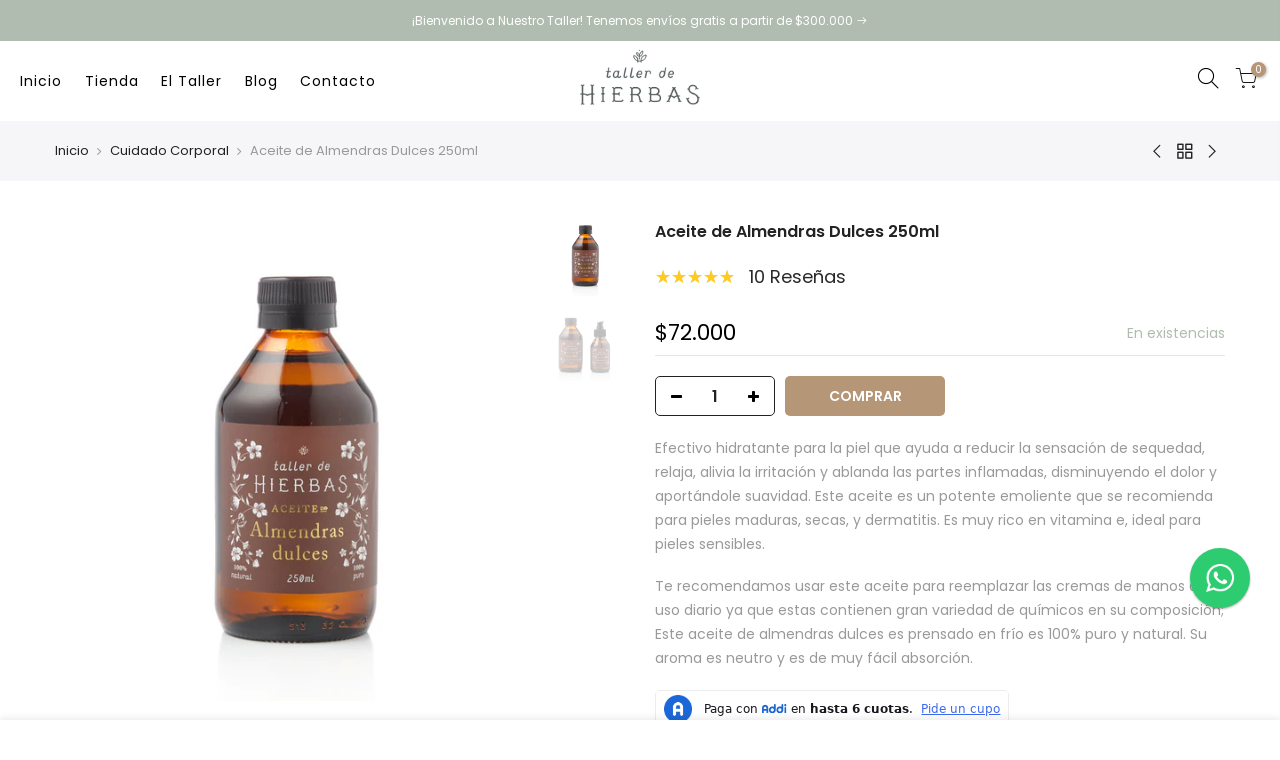

--- FILE ---
content_type: text/html; charset=utf-8
request_url: https://tallerdehierbas.com/products/aceite-de-almendras-dulces-250ml/?view=js_ppr
body_size: -286
content:
<script type="application/json" id="ModelJson-_ppr">[]</script><script type="application/json" id="NTsettingspr__ppr">{ "related_id":false, "recently_viewed":false, "ProductID":5594721714328, "PrHandle":"aceite-de-almendras-dulces-250ml", "cat_handle":null, "scrolltop":null,"ThreeSixty":false,"hashtag":"none", "access_token":"none", "username":"none"}</script>


--- FILE ---
content_type: text/css
request_url: https://tallerdehierbas.com/cdn/shop/t/6/assets/custom.css?enable_css_minification=1&v=54306040824820946671675890361
body_size: -47
content:
/** Shopify CDN: Minification failed

Line 82:15 Expected ":"
Line 85:14 Expected ":"

**/
/*-----------------------------------------------------------------------------/
/ Custom Theme CSS
/-----------------------------------------------------------------------------*/
/*---------------- Global Custom CSS -------------------*/
.product__policies.rte.cb {
    display: none;
}
.mini_cart_footer a.button.btn-cart {
    background-color: #b0bcaf !important;
    color: #000 !important;
}

.nt_label.out-of-stock {
    background-color: #faedd8 !important;
   color: #000 !important;
}

.tab-heading .nav_link_icon {
background-color: #b0bcaf !important;
}

.spr-badge {
    margin-bottom: 10px;
}

.mfp-bg {
	background: transparent;
}

.popup_new_wrap {
    max-width: 530px!important;
    padding: 0;
    position: fixed;
    bottom: 10px;
}

.grouped-pr-list-item__price ins, .kl_fbt_price, .order-discount, .price ins, .price_range ins, .sticky_atc_price, .widget .product_list_widget ins {
    color: #b59677 !important;
}

aside#block_1581507824602 .menu_footer.widget_footer .menu-item:last-child {
    display: none;
}

.nt_menu div.menu-item>a, .nt_menu ul li a {
line-height: 1 !important;
}

div#infiniteoptions-container label {
    display: block;
}
div#infiniteoptions-container {
    margin-bottom: 10px;
}

div#infiniteoptions-container .spb-productdescfont {
    color:#b59677;
    font-size: 18px;
    font-weight: 700;
    display: inline-block;
}

@media(max-width:1260px) {
.nt_menu .type_mega .sub-menu {
    left: -80px !important;
}
}

.mini_cart_meta {
    display: none;
}
.cr {
    color: #b0bcaf;
}
.cart_bar_w>span:after {
    background- color: #b0bcaf !important;
}
.cart_bar_w>span {
   background- color: #b0bcaf !important;
}

/*---------------- Custom CSS for only desktop -------------------*/
@media (min-width: 1025px) {
  
}

/*---------------- Custom CSS for tablet, mobile -------------------*/
@media (max-width: 1024px) {
  
}

/*---------------- Custom CSS for only tablet -------------------*/
@media (min-width: 768px) and (max-width: 1024px) {
  
}

/*---------------- Custom CSS for only mobile -------------------*/
@media (max-width: 767px){
  button.flickity-button {
    border: 0 !important;
    background: none !important;
}

#footer-menu li {
    display: block;
    margin: 10px 0;
}
}

--- FILE ---
content_type: text/javascript
request_url: https://tallerdehierbas.com/cdn/shop/t/6/assets/custom.js?enable_js_minification=1&v=149754993320806112171631550671
body_size: -651
content:
jQuery_T4NT(document).ready(function($) {

     /**
     * Variant selection changed
     */
	  $( document ).on( "variant:change", function( evt, variant ) {
	    //console.log( variant );
	  });
  
  $("div#tab_meta_1").insertBefore("#tab_pr_reivew");

});

--- FILE ---
content_type: text/javascript; charset=utf-8
request_url: https://tallerdehierbas.com/collections/cuidado-corporal/products/aceite-de-almendras-dulces-250ml.js
body_size: 338
content:
{"id":5594721714328,"title":"Aceite de Almendras Dulces 250ml","handle":"aceite-de-almendras-dulces-250ml","description":"\u003cp\u003eEfectivo hidratante para la piel que ayuda a reducir la sensación de sequedad, relaja, alivia la irritación y ablanda las partes inflamadas, disminuyendo el dolor y aportándole suavidad. Este aceite es un potente emoliente que se recomienda para pieles maduras, secas, y dermatitis. Es muy rico en vitamina e, ideal para pieles sensibles.\u003c\/p\u003e\n\u003cp\u003eTe recomendamos usar este aceite para reemplazar las cremas de manos de uso diario ya que estas contienen gran variedad de químicos en su composición; Este aceite de almendras dulces es prensado en frío es 100% puro y natural. Su aroma es neutro y es de muy fácil absorción.\u003c\/p\u003e","published_at":"2020-08-04T14:47:37-05:00","created_at":"2020-08-04T14:47:37-05:00","vendor":"Taller de Hierbas","type":"Aceites","tags":["50000","aceite","Aceites esenciales","almendras","Grande","hidratante"],"price":7200000,"price_min":7200000,"price_max":7200000,"available":true,"price_varies":false,"compare_at_price":null,"compare_at_price_min":0,"compare_at_price_max":0,"compare_at_price_varies":false,"variants":[{"id":35615503384728,"title":"Default Title","option1":"Default Title","option2":null,"option3":null,"sku":"","requires_shipping":true,"taxable":false,"featured_image":null,"available":true,"name":"Aceite de Almendras Dulces 250ml","public_title":null,"options":["Default Title"],"price":7200000,"weight":0,"compare_at_price":null,"inventory_management":"shopify","barcode":"","requires_selling_plan":false,"selling_plan_allocations":[]}],"images":["\/\/cdn.shopify.com\/s\/files\/1\/2375\/8023\/files\/Vidrios_0004_TH_00305_8771cd0e-18c3-4fe7-8336-4ad3a775d4a0.jpg?v=1709756027","\/\/cdn.shopify.com\/s\/files\/1\/2375\/8023\/files\/Vidrios_0003_TH_00306_96589e96-c6c7-4c34-a9f5-16409c235436.jpg?v=1709756027"],"featured_image":"\/\/cdn.shopify.com\/s\/files\/1\/2375\/8023\/files\/Vidrios_0004_TH_00305_8771cd0e-18c3-4fe7-8336-4ad3a775d4a0.jpg?v=1709756027","options":[{"name":"Title","position":1,"values":["Default Title"]}],"url":"\/products\/aceite-de-almendras-dulces-250ml","media":[{"alt":null,"id":32713697132780,"position":1,"preview_image":{"aspect_ratio":1.0,"height":4159,"width":4159,"src":"https:\/\/cdn.shopify.com\/s\/files\/1\/2375\/8023\/files\/Vidrios_0004_TH_00305_8771cd0e-18c3-4fe7-8336-4ad3a775d4a0.jpg?v=1709756027"},"aspect_ratio":1.0,"height":4159,"media_type":"image","src":"https:\/\/cdn.shopify.com\/s\/files\/1\/2375\/8023\/files\/Vidrios_0004_TH_00305_8771cd0e-18c3-4fe7-8336-4ad3a775d4a0.jpg?v=1709756027","width":4159},{"alt":null,"id":32713697100012,"position":2,"preview_image":{"aspect_ratio":1.0,"height":4159,"width":4159,"src":"https:\/\/cdn.shopify.com\/s\/files\/1\/2375\/8023\/files\/Vidrios_0003_TH_00306_96589e96-c6c7-4c34-a9f5-16409c235436.jpg?v=1709756027"},"aspect_ratio":1.0,"height":4159,"media_type":"image","src":"https:\/\/cdn.shopify.com\/s\/files\/1\/2375\/8023\/files\/Vidrios_0003_TH_00306_96589e96-c6c7-4c34-a9f5-16409c235436.jpg?v=1709756027","width":4159}],"requires_selling_plan":false,"selling_plan_groups":[]}